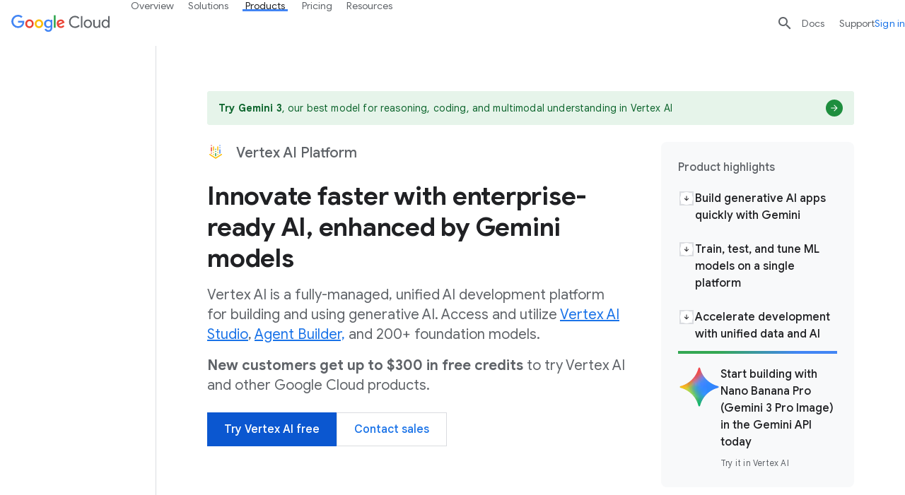

--- FILE ---
content_type: image/svg+xml
request_url: https://fonts.gstatic.com/s/i/short-term/release/googlesymbols/code_blocks/default/20px.svg
body_size: -58
content:
<svg xmlns="http://www.w3.org/2000/svg" height="20" viewBox="0 -960 960 960" width="20"><path d="m384-360 51-51-69-69 69-69-51-51-120 120 120 120Zm192 0 120-120-120-120-51 51 69 69-69 69 51 51ZM216-144q-29.7 0-50.85-21.15Q144-186.3 144-216v-528q0-29.7 21.15-50.85Q186.3-816 216-816h528q29.7 0 50.85 21.15Q816-773.7 816-744v528q0 29.7-21.15 50.85Q773.7-144 744-144H216Zm0-72h528v-528H216v528Zm0-528v528-528Z"/></svg>

--- FILE ---
content_type: image/svg+xml
request_url: https://www.gstatic.com/bricks/image/cf69f322-f5ae-4d81-80e4-3dd008aca174.svg
body_size: -20
content:
<?xml version="1.0" encoding="UTF-8"?>
<svg id="Standard_product_Icon" data-name="Standard product Icon" xmlns="http://www.w3.org/2000/svg" version="1.1" viewBox="0 0 512 512">
  <defs>
    <style>
      .cls-1 {
        fill: none;
      }

      .cls-1, .cls-2, .cls-3, .cls-4, .cls-5 {
        stroke-width: 0px;
      }

      .cls-2 {
        fill: #34a853;
      }

      .cls-3 {
        fill: #4285f4;
      }

      .cls-4 {
        fill: #ea4335;
      }

      .cls-5 {
        fill: #fbbc04;
      }
    </style>
  </defs>
  <g id="bounding_box" data-name="bounding box">
    <rect id="bounding_box-2" data-name="bounding box-2" class="cls-1" width="512" height="512"/>
  </g>
  <g id="art_layer" data-name="art layer">
    <path class="cls-4" d="M128,249c-8.8,0-16-7.2-16-16v-105c0-8.8,7.2-16,16-16s16,7.2,16,16v105c0,8.8-7.2,16-16,16Z"/>
    <path class="cls-5" d="M256,464c-3,0-6-.8-8.6-2.5l-176-112c-7.5-4.7-9.7-14.6-4.9-22.1,4.8-7.5,14.6-9.6,22.1-4.9l167.4,106.5,167.4-106.5c7.5-4.7,17.3-2.5,22.1,4.9,4.7,7.5,2.5,17.3-4.9,22.1l-176,112c-2.6,1.7-5.6,2.5-8.6,2.5h0Z"/>
    <path class="cls-2" d="M256,394c-8.8,0-16-7.2-16-16v-73.1c0-8.8,7.2-16,16-16s16,7.2,16,16v73.1c0,8.8-7.2,16-16,16Z"/>
    <circle class="cls-4" cx="128" cy="64" r="16"/>
    <circle class="cls-4" cx="128" cy="297" r="16"/>
    <path class="cls-3" d="M384.2,314c-8.8,0-16-7.1-16-16l-.2-106c0-8.8,7.1-16,16-16h0c8.8,0,16,7.1,16,16l.2,106c0,8.8-7.1,16-16,16h0Z"/>
    <circle class="cls-3" cx="384" cy="64" r="16"/>
    <circle class="cls-3" cx="384" cy="128" r="16"/>
    <path class="cls-5" d="M320,225c-8.8,0-16-7.2-16-16v-103c0-8.8,7.2-16,16-16s16,7.2,16,16v103c0,8.8-7.2,16-16,16Z"/>
    <circle class="cls-2" cx="256" cy="177" r="16"/>
    <circle class="cls-2" cx="256" cy="241" r="16"/>
    <circle class="cls-5" cx="320" cy="273" r="16"/>
    <circle class="cls-5" cx="320" cy="337" r="16"/>
    <path class="cls-5" d="M192,225c-8.8,0-16-7.2-16-16v-103c0-8.8,7.2-16,16-16s16,7.2,16,16v103c0,8.8-7.2,16-16,16Z"/>
    <circle class="cls-5" cx="192" cy="273" r="16"/>
    <circle class="cls-5" cx="192" cy="337" r="16"/>
  </g>
</svg>

--- FILE ---
content_type: image/svg+xml
request_url: https://www.gstatic.com/cloud/images/footer/sustainabilityleaf.svg
body_size: -327
content:
<svg width="24" height="24" xmlns="http://www.w3.org/2000/svg">]<g fill="none" fill-rule="evenodd"><path d="M2.177 1.042S.68 10.843 7.171 17.459c6.492 6.616 14.857 5.514 14.857 5.514L2.178 1.042z" fill="#18733B" fill-rule="nonzero"/><path d="M16.926 6.517C10.416-.093 2.028 1.13 2.028 1.13l19.906 21.91c-.126-.122 1.502-9.914-5.008-16.524z" fill="#84C454" fill-rule="nonzero"/><path d="M0 0h24v24H0z"/></g></svg>